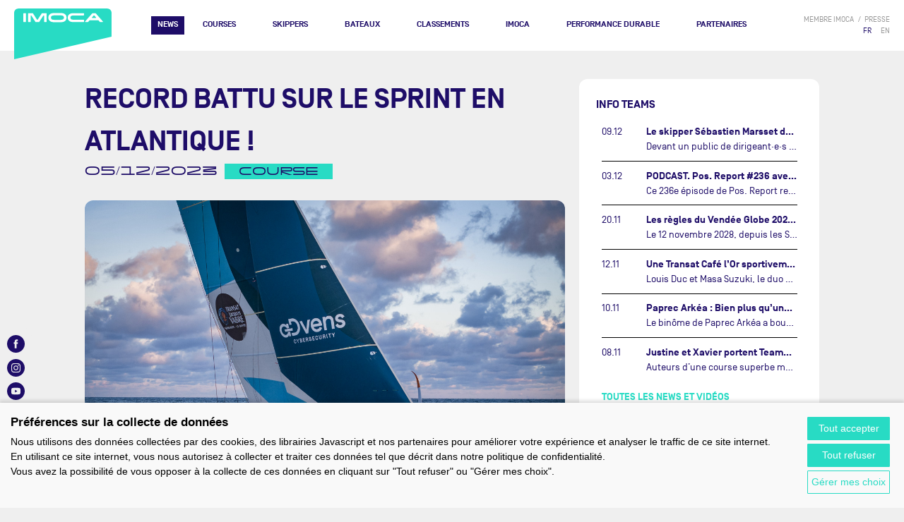

--- FILE ---
content_type: text/html; charset=UTF-8
request_url: https://www.imoca.org/fr/news/news/record-battu-sur-le-sprint-en-atlantique-
body_size: 17026
content:

    
<!DOCTYPE html>
<html lang="fr"><head><meta charset="UTF-8" /><meta name="viewport" content="width=device-width, initial-scale=1.0" /><title>Record battu sur le sprint en Atlantique !</title><meta name="description" content="Thomas Ruyant bat le record de distance parcourue en 24h, en solitaire et en monocoque."><meta property="og:title" content="Record battu sur le sprint en Atlantique !" /><meta property="og:description" content="Thomas Ruyant bat le record de distance parcourue en 24h, en solitaire et en monocoque." /><meta property="og:image" content="https://www.imoca.org/mediacenter/uploads/xl/dji_20231015084019_0101_d.jpeg" /><meta property="og:locale" content="fr" /><meta property="og:url" content="/fr/news/news/record-battu-sur-le-sprint-en-atlantique-" /><link href="/fr/news/news/record-battu-sur-le-sprint-en-atlantique-" rel="canonical" /><link rel="apple-touch-icon" sizes="180x180" href="/apple-touch-icon.png?version=afe9d279"><link rel="icon" type="image/png" sizes="32x32" href="/favicon-32x32.png?version=afe9d279"><link rel="icon" type="image/png" sizes="16x16" href="/favicon-16x16.png?version=afe9d279"><link rel="manifest" href="/site.webmanifest?version=afe9d279"><link rel="mask-icon" href="/safari-pinned-tab.svg?version=afe9d279" color="#28dbc4"><meta name="msapplication-TileColor" content="#ffffff"><meta name="theme-color" content="#ffffff"><meta property="og:type" content="article" /><link rel="stylesheet" href="/build/layout/imoca/css/main.css?version=afe9d279" /><script src="/build/layout/imoca/js/main.js?version=afe9d279"></script><script src="https://consent.extrazimut.net/consent.js"></script></head><body class="imoca "><div class="TopBar"><a class="TopBar-logo" href="/fr/"><img src="/img/logo-imoca.svg?version=afe9d279" alt="Logo IMOCA" /></a><nav class="MainMenu"><button class="MainMenu-btn" aria-label="Menu"></button><ul class="MainMenu-items"><li class="MainMenu-item first"><a href="/fr/news" class="MainMenu-item-link">News</a><ul class="MainMenu-item-subMenu"><li class="MainMenu-item first last"><span class="MainMenu-item-zones"><span class="MainMenu-item-zone"><span class="MainMenu-item-zone-content"><span class="Bloc Bloc--small Bloc--cut Card Card--small  Card--absoluteLink MainMenu-item-zone-bloc" onclick="document.location = '/fr/news/news/-un-an-du-depart-the-ocean-race-2027-promet-l-epreuve-ultime-de-la-course-au-large'"><span class="Card-imageContainer"><span class="Card-image" style="background-image: url(/mediacenter/uploads/l/unnamed-%2834%29.jpeg)"></span></span><span class="Card-content"><span class="Card-surtitle"><span class="Card-surtitle-tag">News</span> <span class="Card-surtitle-date">21.01.2026</span></span><span class="Card-title">À un an du départ, The Ocean Race 2027 promet l’épreuve ultime de la course au large</span><a class="Card-link" href="/fr/news/news/-un-an-du-depart-the-ocean-race-2027-promet-l-epreuve-ultime-de-la-course-au-large" aria-label="lire la suite">&bull;&bull;&bull;</a></span></span></span><a href="/fr/news/news?news_types%5B%5D=news" class="MainMenu-item-link">Toutes les news</a></span><span class="MainMenu-item-zone"><span class="MainMenu-item-zone-content"><span class="Bloc Bloc--small Bloc--cut Card Card--small  Card--absoluteLink MainMenu-item-zone-bloc" onclick="document.location = '/fr/news/news/jeremie-beyou-et-morgan-lagraviere-charal-remportent-la-transat-caf-l-or-en-imoca'"><span class="Card-imageContainer"><span class="Card-image" style="background-image: url(/mediacenter/uploads/l/hd-tco25_charal_winner_0711jml_4237.jpeg)"></span><span class="Card-image-overlay"><img src="/img/icons/video.svg?version=afe9d279" alt="" aria-hidden="true" class="Card-image-overlay-icon" /></span></span><span class="Card-content"><span class="Card-surtitle"><span class="Card-surtitle-tag">Vidéo</span> <span class="Card-surtitle-date">07.11.2025</span></span><span class="Card-title">Jérémie Beyou et Morgan Lagravière (Charal) remportent la TRANSAT CAFÉ L&#039;OR en IMOCA</span><a class="Card-link" href="/fr/news/news/jeremie-beyou-et-morgan-lagraviere-charal-remportent-la-transat-caf-l-or-en-imoca" aria-label="lire la suite">&bull;&bull;&bull;</a></span></span></span><a href="/fr/news/news?news_types%5B%5D=video" class="MainMenu-item-link">Toutes les vidéos</a></span><span class="MainMenu-item-zone"><span class="MainMenu-item-zone-content"><span class="Bloc Bloc--small Bloc--cut Card Card--small  Card--absoluteLink MainMenu-item-zone-bloc" onclick="document.location = '/fr/news/news/course-des-caps-le-succes-2025-ouvre-la-voie-a-une-nouvelle-edition-en-2027'"><span class="Card-imageContainer"><span class="Card-image" style="background-image: url(/mediacenter/uploads/l/unnamed-%2829%29.jpeg)"></span><span class="Card-image-overlay"><img src="/img/icons/podcast.svg?version=afe9d279" alt="" aria-hidden="true" class="Card-image-overlay-icon" /></span></span><span class="Card-content"><span class="Card-surtitle"><span class="Card-surtitle-tag">Audio</span> <span class="Card-surtitle-date">12.12.2025</span></span><span class="Card-title">Course des Caps : le succès 2025 ouvre la voie à une nouvelle édition en 2027</span><a class="Card-link" href="/fr/news/news/course-des-caps-le-succes-2025-ouvre-la-voie-a-une-nouvelle-edition-en-2027" aria-label="lire la suite">&bull;&bull;&bull;</a></span></span></span><a href="/fr/news/news?news_types%5B%5D=podcast" class="MainMenu-item-link">Tous les audios</a></span></span></li></ul></li><li class="MainMenu-item"><a href="/fr/courses" class="MainMenu-item-link">Courses</a><ul class="MainMenu-item-subMenu"><li class="MainMenu-item first last"><span class="MainMenu-item-zones"><span class="MainMenu-item-zone"><span class="MainMenu-item-zone-content"><div><div class="MainMenu-item-zone-links" ><a href="/fr/courses/imoca-globe-series" class="MainMenu-item-zone-link">Prochaines courses</a><a href="/fr/courses/imoca-globe-series" class="MainMenu-item-zone-link">Programme 2025-2029</a><a href="/fr/#replay" class="MainMenu-item-zone-link">Cartos Replay</a></div><span class="MainMenu-item-zone-content"><span class="Bloc Bloc--small Bloc--cut Card Card--small MainMenu-item-zone-bloc" onclick="document.location='/fr/1000-race'"><span class="Card-imageContainer"><img src="/mediacenter/uploads/l/33_start-day_gb1000_jlc.jpeg" alt="33 START DAY GB1000 JLC" class="Card-image" /></span><span class="Card-content text-center"><span class="Card-title Card-title--ucase"><a href="/fr/1000-race">1000 RACE</a></span><span class="Card-subtitle">mai 26</span></span></span><span class="Bloc Bloc--small Bloc--cut Card Card--small MainMenu-item-zone-bloc" onclick="document.location='/fr/vendee-arctique'"><span class="Card-imageContainer"><img src="/mediacenter/uploads/l/200619_es_polaryse_imoca_0440.jpeg" alt="IMOCA Vendée Arctique Les Sables d&#039;Olonne" class="Card-image" /></span><span class="Card-content text-center"><span class="Card-title Card-title--ucase"><a href="/fr/vendee-arctique">Vendée Arctique</a></span><span class="Card-subtitle">juin 26</span></span></span><span class="Bloc Bloc--small Bloc--cut Card Card--small MainMenu-item-zone-bloc" onclick="document.location='/fr/the-ocean-race-atlantic'"><span class="Card-imageContainer"><img src="/mediacenter/uploads/l/240524_mlr_imoca_a743529-2.jpeg" alt="240524 MLR IMOCA A743529 2" class="Card-image" /></span><span class="Card-content text-center"><span class="Card-title Card-title--ucase"><a href="/fr/the-ocean-race-atlantic">The Ocean Race Atlantic</a></span><span class="Card-subtitle">sept. 26</span></span></span><span class="Bloc Bloc--small Bloc--cut Card Card--small MainMenu-item-zone-bloc" onclick="document.location='/fr/defi-azimut-lorient-agglomeration'"><span class="Card-imageContainer"><img src="/mediacenter/uploads/l/240912azm_dji_0266hd.jpeg" alt="240912AZM DJI 0266hd" class="Card-image" /></span><span class="Card-content text-center"><span class="Card-title Card-title--ucase"><a href="/fr/defi-azimut-lorient-agglomeration">Défi Azimut-Lorient Agglomération</a></span><span class="Card-subtitle">sept. 26</span></span></span></span></div></span></span></span></li></ul></li><li class="MainMenu-item"><a href="/fr/skippers" class="MainMenu-item-link">Skippers</a></li><li class="MainMenu-item"><a href="/fr/bateaux" class="MainMenu-item-link">Bateaux</a></li><li class="MainMenu-item"><a href="/fr/classements" class="MainMenu-item-link">Classements</a></li><li class="hasMoreThanOneChildren MainMenu-item"><a href="/fr/imoca" class="MainMenu-item-link">IMOCA</a><ul class="MainMenu-item-subMenu"><li class="MainMenu-item first"><a href="/fr/imoca/-propos" class="MainMenu-item-link">À propos</a></li><li class="MainMenu-item"><a href="/fr/imoca/imoca-globe-series-1" class="MainMenu-item-link">IMOCA GLOBE SERIES</a></li><li class="MainMenu-item"><a href="/fr/imoca/jauge-imoca" class="MainMenu-item-link">Jauge IMOCA</a></li><li class="MainMenu-item"><a href="/fr/imoca/documents-officiels" class="MainMenu-item-link">Documents officiels</a></li><li class="MainMenu-item last"><a href="/fr/imoca/annonces" class="MainMenu-item-link">Annonces</a></li></ul></li><li class="hasMoreThanOneChildren MainMenu-item"><a href="/fr/performance-durable" class="MainMenu-item-link">PERFORMANCE DURABLE</a><ul class="MainMenu-item-subMenu"><li class="MainMenu-item first"><a href="/fr/performance-durable/-propos" class="MainMenu-item-link">À PROPOS</a></li><li class="hasMoreThanOneChildren MainMenu-item"><a href="/fr/performance-durable/impulser-le-changement-dans-l-industrie" class="MainMenu-item-link">IMPULSER LE CHANGEMENT DANS L&#039;INDUSTRIE</a></li><li class="hasMoreThanOneChildren MainMenu-item"><a href="/fr/performance-durable/comprendre-notre-environnement-marin" class="MainMenu-item-link">COMPRENDRE NOTRE ENVIRONNEMENT MARIN</a></li><li class="MainMenu-item"><a href="/fr/performance-durable/diversit-quit-et-inclusion" class="MainMenu-item-link">DIVERSITÉ, ÉQUITÉ ET INCLUSION</a></li><li class="MainMenu-item last"><a href="/fr/performance-durable/purpose-report" class="MainMenu-item-link">PURPOSE REPORT</a></li></ul></li><li class="MainMenu-item last"><a href="/fr/partenaires" class="MainMenu-item-link">Partenaires</a></li></ul><div class="MainMenu-addon"><ul class="SecondaryMenu"><li class="SecondaryMenu-item"><a class="SecondaryMenu-item-link" href="/fr/login">membre IMOCA</a></li><li class="SecondaryMenu-item"><a  class="SecondaryMenu-item-link" href="/fr/presse" >presse</a></li></ul><ul class="LocaleSwitcher"><li class="LocaleSwitcher-item active">
            FR
        </li><li class="LocaleSwitcher-item"><a href="/en/news/news/record-battu-sur-le-sprint-en-atlantique-" class="LocaleSwitcher-item-link">EN</a></li></ul><div class="SocialNetworks MainMenu-socialNetworks"><a class="SocialNetworks-link" href="https://www.facebook.com/IMOCAGlobeSeries/" target="_blank" rel="noopener noreferrer"><svg class="SocialNetworks-icon" enable-background="new 0 0 30 30" viewBox="0 0 30 30" xmlns="http://www.w3.org/2000/svg"><desc>Facebook</desc><path d="m18.213 15.005h-2.102v7.496h-3.114v-7.496h-1.482v-2.647h1.482v-1.714c0-1.227.582-3.145 3.143-3.145l2.307.01v2.571h-1.675c-.273 0-.661.135-.661.721v1.557h2.375zm-3.213-15.005c-8.284 0-15 6.716-15 15 0 8.286 6.716 15 15 15s15-6.715 15-15c0-8.284-6.716-15-15-15"/></svg></a><a class="SocialNetworks-link" href="https://www.instagram.com/Imocaglobeseries/" target="_blank" rel="noopener noreferrer"><svg class="SocialNetworks-icon" enable-background="new 0 0 30 30" viewBox="0 0 30 30" xmlns="http://www.w3.org/2000/svg"><desc>Instagram</desc><path d="m17.632 15c0-1.454-1.179-2.632-2.632-2.632-1.454 0-2.633 1.178-2.633 2.632s1.179 2.632 2.633 2.632c1.454-.001 2.632-1.179 2.632-2.632m2.531-4.216c0 .524-.425.948-.948.948s-.948-.424-.948-.948c0-.523.424-.947.948-.947.523 0 .948.424.948.947m-1.108 4.216c0 2.24-1.815 4.055-4.054 4.055-2.24 0-4.055-1.815-4.055-4.055s1.815-4.054 4.055-4.054c2.239-.001 4.054 1.813 4.054 4.054m2.372 3.19c.039-.833.047-1.083.047-3.191 0-2.109-.008-2.358-.047-3.19-.034-.771-.164-1.189-.271-1.466-.144-.37-.315-.632-.592-.909-.275-.276-.539-.447-.907-.59-.278-.109-.697-.237-1.466-.272-.833-.037-1.083-.047-3.191-.047-2.109 0-2.358.009-3.191.046-.77.036-1.188.164-1.466.272-.368.144-.631.314-.907.59s-.448.539-.591.909c-.108.277-.236.695-.271 1.466-.04.833-.048 1.083-.048 3.192 0 2.108.008 2.358.046 3.191.036.77.164 1.188.271 1.465.144.37.315.632.591.908.276.277.539.447.907.591.278.108.697.236 1.467.271.832.038 1.082.046 3.19.046 2.107 0 2.357-.009 3.19-.046.769-.036 1.188-.164 1.466-.271.369-.144.632-.314.907-.591.277-.276.448-.539.592-.908.11-.278.24-.696.274-1.466m1.469-3.19c0 2.144-.009 2.413-.047 3.256-.038.84-.172 1.413-.367 1.917-.201.52-.472.959-.91 1.399-.439.438-.879.708-1.399.91-.502.195-1.076.329-1.917.367-.842.039-1.111.047-3.255.047-2.145 0-2.414-.009-3.256-.047-.841-.039-1.415-.172-1.917-.367-.519-.202-.959-.472-1.398-.91-.439-.44-.708-.879-.911-1.399-.195-.503-.329-1.076-.368-1.917-.039-.843-.047-1.112-.047-3.256 0-2.145.008-2.413.047-3.256.039-.84.172-1.414.368-1.917.202-.52.472-.959.911-1.399.439-.439.879-.708 1.398-.91.503-.195 1.077-.329 1.917-.368.842-.038 1.11-.046 3.255-.046 2.144 0 2.413.008 3.255.047.841.039 1.415.172 1.917.368.52.201.959.471 1.399.91.438.44.709.879.91 1.399.195.503.329 1.077.367 1.917.039.842.048 1.109.048 3.255m7.104 0c0-8.285-6.716-15-15-15s-15 6.715-15 15c0 8.284 6.716 15 15 15s15-6.716 15-15"/></svg></a><a class="SocialNetworks-link" href="https://www.youtube.com/user/imocaTV" target="_blank" rel="noopener noreferrer"><svg class="SocialNetworks-icon" enable-background="new 0 0 30 30" viewBox="0 0 30 30" xmlns="http://www.w3.org/2000/svg"><desc>Youtube</desc><path d="m13.403 17.39 4.082-2.391-4.082-2.391zm9.407-2.391s0 2.633-.327 3.896c-.181.695-.709 1.243-1.381 1.431-1.217.337-6.102.337-6.102.337s-4.885 0-6.102-.337c-.673-.188-1.202-.735-1.381-1.431-.326-1.264-.326-3.896-.326-3.896s0-2.633.326-3.894c.179-.697.708-1.246 1.381-1.433 1.218-.336 6.102-.336 6.102-.336s4.884 0 6.101.336c.672.187 1.2.735 1.381 1.433.328 1.261.328 3.894.328 3.894m7.19 0c0-8.285-6.717-14.999-15-14.999-8.284 0-15 6.714-15 14.999 0 8.284 6.716 15 15 15 8.283 0 15-6.716 15-15"/></svg></a><a class="SocialNetworks-link" href="https://fr.linkedin.com/company/classe-imoca" target="_blank" rel="noopener noreferrer"><svg class="SocialNetworks-icon" enable-background="new 0 0 30 30" viewBox="0 0 30 30" xmlns="http://www.w3.org/2000/svg"><desc>LinkedIn</desc><path d="m15 0c-8.284 0-15 6.716-15 15 0 8.286 6.716 15.001 15 15.001s15-6.715 15-15.001c0-8.284-6.716-15-15-15zm-3.25 21.5h-3v-10.5h3zm-1.5-12c-.828 0-1.5-.672-1.5-1.5s.672-1.5 1.5-1.5c.829 0 1.5.671 1.5 1.5 0 .828-.671 1.5-1.5 1.5zm12 12h-3v-6c0-.829-.672-1.5-1.5-1.5s-1.499.671-1.499 1.5v6h-3.001v-10.5h3.001v1.863c.617-.85 1.564-1.863 2.624-1.863 1.864 0 3.375 1.679 3.375 3.75z"/></svg></a><a class="SocialNetworks-link" href="https://www.tiktok.com/@imocaglobeseries" target="_blank" rel="noopener noreferrer"><svg class="SocialNetworks-icon" enable-background="new 0 0 30 30" viewBox="0 0 30 30" xmlns="http://www.w3.org/2000/svg"><desc>TikTok</desc><path d="M 15 0 C 6.716 0 0 6.716 0 15 C 0 23.284 6.716 30 15 30 C 23.284 30 30 23.284 30 15 C 30 6.716 23.284 0 15 0 Z M 22.595 13.616 C 21.002 13.616 19.452 13.099 18.259 12.225 L 18.25 18.172 C 18.246 22.342 13.729 24.944 10.119 22.856 C 6.509 20.768 6.514 15.555 10.128 13.473 C 11.163 12.876 12.367 12.639 13.552 12.798 L 13.552 15.718 C 11.663 15.16 9.879 16.856 10.34 18.77 C 10.801 20.685 13.162 21.382 14.589 20.026 C 15.097 19.543 15.385 18.873 15.385 18.172 L 15.385 6.406 L 18.389 6.406 C 18.389 8.729 20.272 10.612 22.595 10.612 L 22.595 13.616 Z" /></svg></a></div></div></nav></div><article class="MainBody MainBody--large Article"><div class="Grid Grid--2--2-1 Grid--s-1"><div><h1 class="Article-title">Record battu sur le sprint en Atlantique !</h1><div class="Subtitle Subtitle--left">
        05/12/2023
                    <div class="tag">Course</div></div><div class="Bloc Bloc--roundTop Article-body"><img src="/mediacenter/uploads/xl/dji_20231015084019_0101_d.jpeg" alt="DJI 20231015084019 0101 D" class="image-fullWidth" /><div class="Bloc-content"><p class="Article-abstract">Thomas Ruyant bat le record de distance parcourue en 24h, en solitaire et en monocoque.</p><div class="richtext"><p>Toute la journée, les compteurs des leaders du Retour à La Base nous auront tenus en haleine. Grâce aux dépressions venues du Nord-Ouest, les premiers foilers ont en effet affiché des vitesses et des distances parcourues encore jamais vues. À 14h30 UTC (15h30 heure de Paris) ce lundi 4 décembre, après avoir parcouru 539,94 milles en 24 heures à bord de son IMOCA For People,<strong> Thomas Ruyant finissait par améliorer le record établi par Alex Thomson en 2017 (536,81 milles)</strong>. Une incroyable performance, à 22,5 nœuds de moyenne (23,53 nœuds en distance réelle avec 564,85 milles parcourus sur le fond !). Parti chercher une option Nord, Yoann Richomme (Paprec Arkéa) reste en tête au classement de 17h. <br /><br />À chacun sa façon d’aborder le début de semaine. Et chez les skippers IMOCA, c’est en ayant le pied à fond sur l’accélérateur ! Au sein de la tête de course, tous ont la folie des grandeurs. <span style="color: #000080;"><em>« Les conditions sont extras, 15 à 18 nœuds de vent, une mer plate, ça glisse tout en douceur »</em></span>, se réjouit Nicolas Lunven (Holcim-PRB, 5e) dans le wagon de tête. Car c’est un véritable sprint qui se joue actuellement, au beau milieu de l’Atlantique ! Une bataille d’anthologie, sans relâche, alors que le retour à la maison se rapproche vite puisque les premiers concurrents sont attendus d’ici cinq jours sur la ligne d’arrivée, au large de Lorient. Et c’est peu dire que les compteurs s’affolent, au plus grand bonheur des amateurs de sensations fortes et des forcenés de la statistique, puisque le record de distance parcourue en 24 heures, en solitaire, en monocoque, détenu par Alex Thomson (Hugo Boss) lors du Vendée Globe en 2017 (536,81 milles), est enfin tombé.</p><blockquote class="instagram-media" style="background: #FFF; border: 0; border-radius: 3px; box-shadow: 0 0 1px 0 rgba(0,0,0,0.5),0 1px 10px 0 rgba(0,0,0,0.15); margin: 1px; max-width: 540px; min-width: 326px; padding: 0; width: calc(100% - 2px);" data-instgrm-captioned="" data-instgrm-permalink="https://www.instagram.com/p/C0b-eN8tg3p/?utm_source=ig_embed&amp;utm_campaign=loading" data-instgrm-version="14"><div style="padding: 16px;"><div style="display: flex; flex-direction: row; align-items: center;"> </div><div style="padding: 19% 0;"> </div><div style="display: block; height: 50px; margin: 0 auto 12px; width: 50px;"> </div><div style="padding-top: 8px;"><div style="color: #3897f0; font-family: Arial,sans-serif; font-size: 14px; font-style: normal; font-weight: 550; line-height: 18px;">Voir cette publication sur Instagram</div></div><div style="padding: 12.5% 0;"> </div><div style="display: flex; flex-direction: row; margin-bottom: 14px; align-items: center;"> </div><div style="display: flex; flex-direction: column; flex-grow: 1; justify-content: center; margin-bottom: 24px;"> </div><p style="color: #c9c8cd; font-family: Arial,sans-serif; font-size: 14px; line-height: 17px; margin-bottom: 0; margin-top: 8px; overflow: hidden; padding: 8px 0 7px; text-align: center; text-overflow: ellipsis; white-space: nowrap;"><a style="color: #c9c8cd; font-family: Arial,sans-serif; font-size: 14px; font-style: normal; font-weight: normal; line-height: 17px; text-decoration: none;" href="https://www.instagram.com/p/C0b-eN8tg3p/?utm_source=ig_embed&amp;utm_campaign=loading" target="_blank" rel="noopener">Une publication partagée par Thomas Ruyant (@thomasruyant)</a></p></div></blockquote><p><script async="" src="//www.instagram.com/embed.js"></script></p><h2>La mécanique d’un record</h2><p>Pendant longtemps, ce lundi, tout indiquait que des records risquaient de tomber. Or, jusqu’à cet après-midi, aucun bateau de la flotte du Retour à La Base n’avait fait mieux que de s’approcher, dangereusement, de la barre du record tant convoité. Si, pour être entériné, un record doit être homologué à l’issue d’une procédure émise auprès du World Sailing Speed Record Council (WSSRC), un organisme mis en place par la fédération internationale de voile, la performance reste incroyable et les honneurs reviennent à un marin qui aura définitivement marqué la course au large de son empreinte : Thomas Ruyant, récent triple vainqueur consécutif de deux Transat Jacques Vabre et une Route du Rhum. Un quatrième sacre en course transatlantique lui tendrait-il les bras ? <br /> <br />C’est sans compter sur Yoann Richomme qui continue de mener les débats après avoir chipé les commandes de la course à Sam Goodchild (For the Planet, 2e) ce lundi matin. <span style="color: #000080;"><em>« Ça bombarde à bord de Paprec Arkéa, confie l’intéressé. C’est chaud de mener ces bateaux aussi vite. Je ne suis pas le seul à être rapide, ça démontre tout le potentiel de ces machines »</em></span>. Si le nouveau leader a pu progresser un peu plus rapidement que ses rivaux ces dernières heures, c’est grâce à une stratégie audacieuse en optant pour une position plus au Nord de la flotte, à 80 milles en latéral du trio de tête, où il bénéficie de conditions plus fortes. Option également choisie par Sam Davies (Initiatives Coeur, 8e) et Pip Hare (Medallia,14e), qui continuent de filer vers le Nord, Nord-Est.</p><p><figure ><img src="/mediacenter/uploads/xl/imo_initiatives_202312338_161200.jpeg" alt="Imo Initiatives 202312338 161200" /></figure></p><h2>« Bonjour dépressions, vent fort et houle démesurée ! »</h2><p>Derrière, chez les bateaux à dérives, Benjamin Ferré (Monnoyeur – Duo for a Job, 17e) mène la danse, ravissant ce matin la tête à Violette Dorange (Devenir), tandis que cette dernière a décidé de remonter plus Nord que ses rivaux pour tenter de toucher davantage de vent. En attendant, la benjamine de l’épreuve profite de conditions encore clémentes et d’un <span style="color: #000080;"><em>« dernier coucher de soleil où il fait encore à peu près beau »</em></span>. <em><span style="color: #000080;">« Le changement de saison est imminent »</span></em>, reconnaît Tanguy Le Turquais, s’apprêtant à <span style="color: #000080;"><em>« dire au revoir aux alizés et aux chaleurs presque insoutenables » et « Bonjour dépressions, vent fort, houle démesurée et fraîcheur hivernale ! »</em></span><br /> <br />Un enthousiasme palpable aussi chez Alan Roura (Hublot) : <span style="color: #000080;"><em>« On est à 500 milles dans l’Est des Bermudes, sous gennaker en train de jouer avec les copains et on s’apprête à aller chasser de la dépression ! »</em></span> Pip Hare (Medallia) a une formule pour qualifier son état d’esprit tout aussi enjoué : <span style="color: #000080;"><em>« une navigation géniale, une course géniale et des bateaux géniaux »</em></span>. Antoine Cornic (Human Immobilier) tente lui aussi de voir le positif. Toujours très souffrant à cause de la dengue -<span style="color: #000080;"><em> « je suis anéanti physiquement »</em></span> - il s’est réjoui d’avoir <span style="color: #000080;"><em>« réussi à mettre une voile d’avant. Il m’a fallu trois heures pour mettre un fractionné en place, c’est un peu long mais c’est ma petite victoire ! »</em></span><br /> <br />De son côté, Sébastien Marsset (FOUSSIER – Mon Courtier Énergie) a eu un réveil délicat, la faute à son grand spi qui <span style="color: #000080;"><em>« a éclaté dans la nuit »</em></span>. <span style="color: #000080;"><em>« Il y en a partout, ça s’emmêle dans la dérive, ça a abîmé les cales de dérive et forcément, ça ne fait pas avancer dans le bon sens ! »</em></span> Après s’être employé sur le pont, Seb’ s’est fixé un objectif aux allures de mantra : <span style="color: #000080;"><em>« depuis ce matin, j’y vais cool ».</em></span> Cette envie de veiller à sa monture, quoi qu’il arrive, est une priorité chez tous les marins de la flotte. Ils savent que les échéances seront nombreuses l’an prochain, qu’une période de chantier attend les bateaux à l’arrivée et que préserver les machines est un gain de temps et de sérénité pour toute l’équipe.</p><p><figure ><img src="/mediacenter/uploads/xl/imo_human_imohuman_2023_12_04__00_26_01.jpeg" alt="Imo HUMAN imohuman 2023 12 04  00 26 01" /></figure></p><h2>Tous à Lorient dès samedi !</h2><p>Ils commencent déjà à penser à l’après et pour cause : l’arrivée se rapproche à grand pas. Dans cinq jours, le Retour à La Base connaîtra son vainqueur et ses places d’honneur. Un moment de fête et de partage où seront conviés tous les Lorientais et tous les curieux. Tout au long du weekend, de nombreuses animations, gratuites et conviviales, seront proposées. Fanfare, performance, DJ Set, soirée cinéma… Un programme destiné à vivre un événement <span style="color: #000080;"><em>« unique et populaire »</em></span>, explique Amandine Dubreuil, coordinatrice des opérations à terre pour le Retour à La Base. Et de conclure : <span style="color: #000080;"><em>« on espère que tout le monde pourra s’y retrouver et s’approprier pleinement La Base, ce quartier incroyable ».</em></span></p><p><span style="color: #000000;">Source : Retour à La Base</span></p><p> </p></div></div></div><div class="text-center"><div class="Subtitle">Partager</div><a class="ShareButton" href="https://www.facebook.com/sharer/sharer.php?u=https%3A%2F%2Fwww.imoca.org%2Ffr%2Fnews%2Fnews%2Frecord-battu-sur-le-sprint-en-atlantique-" target="_blank" rel="noopener noreferrer"><svg class="ShareButton-icon" enable-background="new 0 0 30 30" viewBox="0 0 30 30" xmlns="http://www.w3.org/2000/svg"><desc>Facebook</desc><path d="m18.213 15.005h-2.102v7.496h-3.114v-7.496h-1.482v-2.647h1.482v-1.714c0-1.227.582-3.145 3.143-3.145l2.307.01v2.571h-1.675c-.273 0-.661.135-.661.721v1.557h2.375zm-3.213-15.005c-8.284 0-15 6.716-15 15 0 8.286 6.716 15 15 15s15-6.715 15-15c0-8.284-6.716-15-15-15"/></svg>
        Facebook
    </a><a class="ShareButton" href="https://twitter.com/share?url=https%3A%2F%2Fwww.imoca.org%2Ffr%2Fnews%2Fnews%2Frecord-battu-sur-le-sprint-en-atlantique-&amp;text=Record%20battu%20sur%20le%20sprint%20en%20Atlantique%20%21" target="_blank" rel="noopener noreferrer"><svg class="ShareButton-icon" enable-background="new 0 0 30 30" viewBox="0 0 30 30" xmlns="http://www.w3.org/2000/svg"><desc>Twitter</desc><path d="m20.966 11.942c.005.132.008.264.008.397 0 4.068-3.095 8.757-8.755 8.757-1.738 0-3.356-.51-4.718-1.383.242.028.486.042.734.042 1.442 0 2.769-.491 3.822-1.316-1.347-.025-2.483-.916-2.875-2.138.188.035.381.057.58.057.28 0 .553-.039.81-.109-1.406-.284-2.468-1.526-2.468-3.017v-.039c.416.23.89.368 1.394.384-.825-.551-1.368-1.494-1.368-2.562 0-.563.151-1.093.417-1.547 1.518 1.862 3.786 3.087 6.343 3.215-.052-.225-.08-.459-.08-.701 0-1.699 1.379-3.076 3.078-3.076.885 0 1.686.373 2.246.971.7-.138 1.36-.394 1.955-.748-.231.72-.718 1.322-1.354 1.703.622-.073 1.217-.239 1.767-.483-.413.617-.936 1.159-1.536 1.593m-5.966-11.942c-8.284 0-15 6.716-15 15 0 8.286 6.716 15.001 15 15.001s15-6.715 15-15.001c0-8.284-6.716-15-15-15"/></svg>
        Twitter
    </a><a class="ShareButton" href="https://www.linkedin.com/shareArticle?mini=true&amp;url=https%3A%2F%2Fwww.imoca.org%2Ffr%2Fnews%2Fnews%2Frecord-battu-sur-le-sprint-en-atlantique-&amp;title=Record%20battu%20sur%20le%20sprint%20en%20Atlantique%20%21" target="_blank" rel="noopener noreferrer"><svg class="ShareButton-icon" enable-background="new 0 0 30 30" viewBox="0 0 30 30" xmlns="http://www.w3.org/2000/svg"><desc>LinkedIn</desc><path d="m15 0c-8.284 0-15 6.716-15 15 0 8.286 6.716 15.001 15 15.001s15-6.715 15-15.001c0-8.284-6.716-15-15-15zm-3.25 21.5h-3v-10.5h3zm-1.5-12c-.828 0-1.5-.672-1.5-1.5s.672-1.5 1.5-1.5c.829 0 1.5.671 1.5 1.5 0 .828-.671 1.5-1.5 1.5zm12 12h-3v-6c0-.829-.672-1.5-1.5-1.5s-1.499.671-1.499 1.5v6h-3.001v-10.5h3.001v1.863c.617-.85 1.564-1.863 2.624-1.863 1.864 0 3.375 1.679 3.375 3.75z"/></svg>
        LinkedIn
    </a></div></div><div><div class="Bloc Bloc--roundTop " ><h3 class="Bloc-title">Info Teams</h3><div class="Bloc-content"><a href="/fr/news/news/le-skipper-sebastien-marsset-devoile-un-modele-inedit-de-sponsoring-qui-s-autofinance" class="BriefCard"><span class="BriefCard-date">09.12</span><span class="BriefCard-content"><span class="BriefCard-content-overflowContainer"><span class="BriefCard-title">Le skipper Sébastien Marsset dévoile un modèle inédit de sponsoring… qui s’autofinance…</span><span class="BriefCard-text">Devant un public de dirigeant·e·s et de partenaires économiques réunis pour une conférence exceptionnelle, le skipper Sébastien Marsset a présenté ce jeudi une innovation rare dans le sport professionnel : un modèle de sponsoring financé non pas par une dépense, mais par la performance d’une trésorerie placée.…</span></span></span></a><a href="/fr/news/news/podcast-pos-report-236-avec-jeremie-beyou" class="BriefCard"><span class="BriefCard-date">03.12</span><span class="BriefCard-content"><span class="BriefCard-content-overflowContainer"><span class="BriefCard-title">PODCAST. Pos. Report #236 avec Jérémie Beyou…</span><span class="BriefCard-text">Ce 236e épisode de Pos. Report reçoit Jérémie Beyou, vainqueur en Imoca de la Transat Café L’Or aux côtés de Morgan Lagravière à bord de Charal.…</span></span></span></a><a href="/fr/news/news/les-regles-du-vendee-globe-2028-revelees" class="BriefCard"><span class="BriefCard-date">20.11</span><span class="BriefCard-content"><span class="BriefCard-content-overflowContainer"><span class="BriefCard-title">Les règles du Vendée Globe 2028 révélées…</span><span class="BriefCard-text">Le 12 novembre 2028, depuis les Sables d’Olonne, une nouvelle génération de marins s’élancera pour relever le défi le plus extrême qui soit : faire le tour du monde à la voile, en solitaire, sans escale et sans assistance, sur des IMOCA, monocoques de 18 mètres. À ce jour, seuls 100 skippers ont réussi à réaliser cet exploit, renommé « Everest » des mers par le grand public.…</span></span></span></a><a href="/fr/news/news/une-transat-cafe-l-or-sportivement-reussie-et-humainement-riche-pour-tous" class="BriefCard"><span class="BriefCard-date">12.11</span><span class="BriefCard-content"><span class="BriefCard-content-overflowContainer"><span class="BriefCard-title">Une Transat Café l’Or sportivement réussie et humainement riche, pour tous…</span><span class="BriefCard-text">Louis Duc et Masa Suzuki, le duo Normando-Japonais de l’Imoca Fives Group – Lantana Environnement, ont bouclé leur Transat Café l’Or Le Havre Normandie ce mercredi matin à 9h 11min 59s, après 16j et 18h de course, à la 14e place et au 2e rang des bateaux à dérives.…</span></span></span></a><a href="/fr/news/news/paprec-arkea-bien-plus-qu-une-remontada" class="BriefCard"><span class="BriefCard-date">10.11</span><span class="BriefCard-content"><span class="BriefCard-content-overflowContainer"><span class="BriefCard-title">Paprec Arkéa : Bien plus qu’une remontada…</span><span class="BriefCard-text">Le binôme de Paprec Arkéa a bouclé sa transatlantique en double ce dimanche, à l’issue de 14 jours et 13 heures de course, durant lesquels Yoann et Corentin ont su se remobiliser et faire honneur à leurs couleurs, alors qu’une avarie les avait obligés à revenir au Havre quelques heures après le départ.…</span></span></span></a><a href="/fr/news/news/justine-et-xavier-portent-teamwork-team-snef-a-son-sommet" class="BriefCard"><span class="BriefCard-date">08.11</span><span class="BriefCard-content"><span class="BriefCard-content-overflowContainer"><span class="BriefCard-title">Justine et Xavier portent TeamWork - Team SNEF à son sommet…</span><span class="BriefCard-text">Auteurs d’une course superbe menée aux avant-postes du Havre à Fort de France, Justine Mettraux et Xavier Macaire terminent cinquième de cette 17ème Route du Café, remportée par leur partenaire d’entraînement Charal.…</span></span></span></a></div><div class="Bloc-footer"><a href="/fr/news/news" class="color-link">Toutes les news et vidéos</a></div></div><article class="Bloc Card Card--absoluteLink Bloc--cut" onclick="document.location = '/fr/news/news/-un-an-du-depart-the-ocean-race-2027-promet-l-epreuve-ultime-de-la-course-au-large'" id="article7418"><div class="Card-imageContainer"><div class="Card-image" style="background-image: url(/mediacenter/uploads/l/unnamed-%2834%29.jpeg)"></div></div><div class="Card-content"><div class="Card-surtitle"><div class="Card-surtitle-tag">News</div><div class="Card-surtitle-date">21.01.2026</div></div><h2 class="Card-title">À un an du départ, The Ocean Race 2027 promet l’épreuve ultime de la course au large</h2><p class="Card-text">Les organisateurs du tour du monde annoncent une première étape hors normes entre Alicante et Auckland, la plus longue de l’histoire de la course.</p><a class="Card-link" href="/fr/news/news/-un-an-du-depart-the-ocean-race-2027-promet-l-epreuve-ultime-de-la-course-au-large" aria-label="lire la suite">&bull;&bull;&bull;</a></div></article><article class="Bloc Card Card--absoluteLink Bloc--cut" onclick="document.location = '/fr/news/news/violette-dorange-prend-la-barre-d-initiatives-coeur-jusqu-au-vendee-globe-2028'" id="article7406"><div class="Card-imageContainer"><div class="Card-image" style="background-image: url(/mediacenter/uploads/l/54582610748_2eef566cbc_b.jpeg)"></div></div><div class="Card-content"><div class="Card-surtitle"><div class="Card-surtitle-tag">News</div><div class="Card-surtitle-date">14.01.2026</div></div><h2 class="Card-title">Violette Dorange prend la barre d’Initiatives-Cœur jusqu’au Vendée Globe 2028</h2><p class="Card-text">Après un an d’apprentissage aux côtés de Samantha Davies, la jeune et talentueuse navigatrice devient la skippeuse-titre du projet Initiatives-Cœur. Violette s’inscrit dans la continuité de ce projet unique et pionnier, …</p><a class="Card-link" href="/fr/news/news/violette-dorange-prend-la-barre-d-initiatives-coeur-jusqu-au-vendee-globe-2028" aria-label="lire la suite">&bull;&bull;&bull;</a></div></article><div class="Bloc"><div class="Bloc-content"><h3 class="Bloc-title">Classement du championnat</h3><div><table class="Table Table--spaceLines Table--rowsSeparator Table--verticalCenterLines"><tbody><tr><td class="Table-cell--big">
                        01                    </td><td class="Table-cell--icon"><img src="/img/flags/small/gb.png?version=afe9d279" alt="Pays GB" class="flag-icon flag-icon-noMargin small-icon" /></td><td><a href="/fr/skippers/sam-goodchild" class="strong-link">                            Sam GOODCHILD
                        </a><br /><a href="/fr/bateaux/macif-sant-pr-voyance" class="color-hover-link">                                MACIF SANTÉ PRÉVOYANCE
                            </a></td><td>
                        383.75&nbsp;pts
                    </td></tr><tr><td class="Table-cell--big">
                        02                    </td><td class="Table-cell--icon"><img src="/img/flags/small/fr.png?version=afe9d279" alt="Pays FR" class="flag-icon flag-icon-noMargin small-icon" /></td><td><a href="/fr/skippers/jeremie-beyou" class="strong-link">                            Jérémie BEYOU
                        </a><br /><a href="/fr/bateaux/charal" class="color-hover-link">                                CHARAL
                            </a></td><td>
                        355.00&nbsp;pts
                    </td></tr><tr><td class="Table-cell--big">
                        03                    </td><td class="Table-cell--icon"><img src="/img/flags/small/ch.png?version=afe9d279" alt="Pays CH" class="flag-icon flag-icon-noMargin small-icon" /></td><td><a href="/fr/skippers/justine-mettraux" class="strong-link">                            Justine METTRAUX
                        </a><br /><a href="/fr/bateaux/teamwork" class="color-hover-link">                                TEAMWORK - TEAM SNEF
                            </a></td><td>
                        319.50&nbsp;pts
                    </td></tr><tr><td class="Table-cell--big">
                        04                    </td><td class="Table-cell--icon"><img src="/img/flags/small/it.png?version=afe9d279" alt="Pays IT" class="flag-icon flag-icon-noMargin small-icon" /></td><td><a href="/fr/skippers/ambrogio-beccaria" class="strong-link">                            Ambrogio BECCARIA
                        </a><br /><a href="/fr/bateaux/allagrande-mapei" class="color-hover-link">                                ALLAGRANDE MAPEI
                            </a></td><td>
                        306.00&nbsp;pts
                    </td></tr><tr><td class="Table-cell--big">
                        05                    </td><td class="Table-cell--icon"><img src="/img/flags/small/it.png?version=afe9d279" alt="Pays IT" class="flag-icon flag-icon-noMargin small-icon" /></td><td><a href="/fr/skippers/francesca-clapcich" class="strong-link">                            Francesca CLAPCICH
                        </a><br /><a href="/fr/bateaux/11th-hour-racing" class="color-hover-link">                                11TH HOUR RACING
                            </a></td><td>
                        280.00&nbsp;pts
                    </td></tr><tr><td class="Table-cell--big">
                        06                    </td><td class="Table-cell--icon"><img src="/img/flags/small/fr.png?version=afe9d279" alt="Pays FR" class="flag-icon flag-icon-noMargin small-icon" /></td><td><a href="/fr/skippers/yoann-richomme" class="strong-link">                            Yoann RICHOMME
                        </a><br /><a href="/fr/bateaux/paprec-ark-a" class="color-hover-link">                                PAPREC ARKÉA
                            </a></td><td>
                        278.50&nbsp;pts
                    </td></tr><tr><td class="Table-cell--big">
                        07                    </td><td class="Table-cell--icon"><img src="/img/flags/small/fr.png?version=afe9d279" alt="Pays FR" class="flag-icon flag-icon-noMargin small-icon" /></td><td><a href="/fr/skippers/elodie-bonafous" class="strong-link">                            Elodie BONAFOUS
                        </a><br /><a href="/fr/bateaux/horizon-29" class="color-hover-link">                                ASSOCIATION PETITS PRINCES - QUÉGUINER
                            </a></td><td>
                        250.00&nbsp;pts
                    </td></tr><tr><td class="Table-cell--big">
                        08                    </td><td class="Table-cell--icon"><img src="/img/flags/small/gb.png?version=afe9d279" alt="Pays GB" class="flag-icon flag-icon-noMargin small-icon" /></td><td><a href="/fr/skippers/will-harris" class="strong-link">                            Will HARRIS
                        </a><br /><a href="/fr/bateaux/11th-hour-racing" class="color-hover-link">                                11TH HOUR RACING
                            </a></td><td>
                        241.75&nbsp;pts
                    </td></tr><tr><td class="Table-cell--big">
                        09                    </td><td class="Table-cell--icon"><img src="/img/flags/small/fr.png?version=afe9d279" alt="Pays FR" class="flag-icon flag-icon-noMargin small-icon" /></td><td><a href="/fr/skippers/morgan-lagraviere" class="strong-link">                            Morgan LAGRAVIERE
                        </a><br /><a href="/fr/bateaux/charal" class="color-hover-link">                                CHARAL
                            </a></td><td>
                        206.75&nbsp;pts
                    </td></tr><tr><td class="Table-cell--big">
                        10                    </td><td class="Table-cell--icon"><img src="/img/flags/small/gb.png?version=afe9d279" alt="Pays GB" class="flag-icon flag-icon-noMargin small-icon" /></td><td><a href="/fr/skippers/sam-davies" class="strong-link">                            Sam DAVIES
                        </a><br /><a href="/fr/bateaux/initiatives-c-ur-4" class="color-hover-link">                                INITIATIVES-CŒUR
                            </a></td><td>
                        198.00&nbsp;pts
                    </td></tr><tr class="togglableLine"><td class="Table-cell--big">
                        11                    </td><td class="Table-cell--icon"><img src="/img/flags/small/fr.png?version=afe9d279" alt="Pays FR" class="flag-icon flag-icon-noMargin small-icon" /></td><td><a href="/fr/skippers/lois-berrehar" class="strong-link">                            Loïs BERREHAR
                        </a><br /><a href="/fr/bateaux/macif-sant-pr-voyance" class="color-hover-link">                                MACIF SANTÉ PRÉVOYANCE
                            </a></td><td>
                        197.50&nbsp;pts
                    </td></tr><tr class="togglableLine"><td class="Table-cell--big">
                        12                    </td><td class="Table-cell--icon"><img src="/img/flags/small/fr.png?version=afe9d279" alt="Pays FR" class="flag-icon flag-icon-noMargin small-icon" /></td><td><a href="/fr/skippers/violette-dorange" class="strong-link">                            Violette DORANGE
                        </a><br /><a href="/fr/bateaux/initiatives-c-ur-4" class="color-hover-link">                                INITIATIVES-CŒUR
                            </a></td><td>
                        196.50&nbsp;pts
                    </td></tr><tr class="togglableLine"><td class="Table-cell--big">
                        13                    </td><td class="Table-cell--icon"><img src="/img/flags/small/fr.png?version=afe9d279" alt="Pays FR" class="flag-icon flag-icon-noMargin small-icon" /></td><td><a href="/fr/skippers/paul-meilhat" class="strong-link">                            Paul MEILHAT
                        </a><br /><a href="/fr/bateaux/biotherm" class="color-hover-link">                                BIOTHERM
                            </a></td><td>
                        194.50&nbsp;pts
                    </td></tr><tr class="togglableLine"><td class="Table-cell--big">
                        14                    </td><td class="Table-cell--icon"><img src="/img/flags/small/fr.png?version=afe9d279" alt="Pays FR" class="flag-icon flag-icon-noMargin small-icon" /></td><td><a href="/fr/skippers/nicolas-lunven" class="strong-link">                            Nicolas LUNVEN
                        </a><br /><a href="/fr/bateaux/holcim-prb" class="color-hover-link">                                HOLCIM - PRB
                            </a></td><td>
                        175.50&nbsp;pts
                    </td></tr><tr class="togglableLine"><td class="Table-cell--big">
                        15                    </td><td class="Table-cell--icon"><img src="/img/flags/small/fr.png?version=afe9d279" alt="Pays FR" class="flag-icon flag-icon-noMargin small-icon" /></td><td><a href="/fr/skippers/thomas-ruyant" class="strong-link">                            Thomas RUYANT
                        </a><br /><a href="/fr/bateaux/allagrande-mapei" class="color-hover-link">                                ALLAGRANDE MAPEI
                            </a></td><td>
                        171.75&nbsp;pts
                    </td></tr><tr class="togglableLine"><td class="Table-cell--big">
                        16                    </td><td class="Table-cell--icon"><img src="/img/flags/small/fr.png?version=afe9d279" alt="Pays FR" class="flag-icon flag-icon-noMargin small-icon" /></td><td><a href="/fr/skippers/louis-burton" class="strong-link">                            Louis BURTON
                        </a><br /><a href="/fr/bateaux/bureau-vall-e" class="color-hover-link">                                BUREAU VALLÉE
                            </a></td><td>
                        154.00&nbsp;pts
                    </td></tr><tr class="togglableLine"><td class="Table-cell--big">
                        17                    </td><td class="Table-cell--icon"><img src="/img/flags/small/nl.png?version=afe9d279" alt="Pays NL" class="flag-icon flag-icon-noMargin small-icon" /></td><td><a href="/fr/skippers/rosalin-kuiper" class="strong-link">                            Rosalin KUIPER
                        </a><br /><a href="/fr/bateaux/holcim-prb" class="color-hover-link">                                HOLCIM - PRB
                            </a></td><td>
                        148.00&nbsp;pts
                    </td></tr><tr class="togglableLine"><td class="Table-cell--big">
                        17                    </td><td class="Table-cell--icon"><img src="/img/flags/small/fr.png?version=afe9d279" alt="Pays FR" class="flag-icon flag-icon-noMargin small-icon" /></td><td><a href="/fr/skippers/corentin-horeau" class="strong-link">                            Corentin HOREAU
                        </a><br /><a href="/fr/bateaux/paprec-ark-a" class="color-hover-link">                                PAPREC ARKÉA
                            </a></td><td>
                        148.00&nbsp;pts
                    </td></tr><tr class="togglableLine"><td class="Table-cell--big">
                        19                    </td><td class="Table-cell--icon"><img src="/img/flags/small/fr.png?version=afe9d279" alt="Pays FR" class="flag-icon flag-icon-noMargin small-icon" /></td><td><a href="/fr/skippers/arnaud-boissi-res" class="strong-link">                            Arnaud BOISSIÈRES
                        </a><br /><a href="/fr/bateaux/team-4cad-la-mie-caline" class="color-hover-link">                                4CAD - LA MIE CALINE
                            </a></td><td>
                        145.50&nbsp;pts
                    </td></tr><tr class="togglableLine"><td class="Table-cell--big">
                        20                    </td><td class="Table-cell--icon"><img src="/img/flags/small/fr.png?version=afe9d279" alt="Pays FR" class="flag-icon flag-icon-noMargin small-icon" /></td><td><a href="/fr/skippers/xavier-macaire" class="strong-link">                            Xavier MACAIRE
                        </a><br /><a href="/fr/bateaux/teamwork" class="color-hover-link">                                TEAMWORK - TEAM SNEF
                            </a></td><td>
                        143.00&nbsp;pts
                    </td></tr><tr class="togglableLine"><td class="Table-cell--big">
                        21                    </td><td class="Table-cell--icon"><img src="/img/flags/small/fr.png?version=afe9d279" alt="Pays FR" class="flag-icon flag-icon-noMargin small-icon" /></td><td><a href="/fr/skippers/louis-duc" class="strong-link">                            Louis DUC
                        </a><br /><a href="/fr/bateaux/fives-group-lantana-environnement" class="color-hover-link">                                FIVES GROUP – LANTANA ENVIRONNEMENT
                            </a></td><td>
                        141.00&nbsp;pts
                    </td></tr><tr class="togglableLine"><td class="Table-cell--big">
                        21                    </td><td class="Table-cell--icon"><img src="/img/flags/small/fr.png?version=afe9d279" alt="Pays FR" class="flag-icon flag-icon-noMargin small-icon" /></td><td><a href="/fr/skippers/benjamin-dutreux" class="strong-link">                            Benjamin DUTREUX
                        </a><br /><a href="/fr/bateaux/team-4cad-la-mie-caline" class="color-hover-link">                                4CAD - LA MIE CALINE
                            </a></td><td>
                        141.00&nbsp;pts
                    </td></tr><tr class="togglableLine"><td class="Table-cell--big">
                        23                    </td><td class="Table-cell--icon"><img src="/img/flags/small/fr.png?version=afe9d279" alt="Pays FR" class="flag-icon flag-icon-noMargin small-icon" /></td><td><a href="/fr/skippers/yann-eli-s" class="strong-link">                            Yann ELIÈS
                        </a><br /><a href="/fr/bateaux/horizon-29" class="color-hover-link">                                ASSOCIATION PETITS PRINCES - QUÉGUINER
                            </a></td><td>
                        135.75&nbsp;pts
                    </td></tr><tr class="togglableLine"><td class="Table-cell--big">
                        24                    </td><td class="Table-cell--icon"><img src="/img/flags/small/hu.png?version=afe9d279" alt="Pays HU" class="flag-icon flag-icon-noMargin small-icon" /></td><td><a href="/fr/skippers/szabolcs-we-res" class="strong-link">                            Szabolcs WEÖRES
                        </a><br /><a href="/fr/bateaux/new-europe" class="color-hover-link">                                NEW EUROPE
                            </a></td><td>
                        134.00&nbsp;pts
                    </td></tr><tr class="togglableLine"><td class="Table-cell--big">
                        25                    </td><td class="Table-cell--icon"><img src="/img/flags/small/fr.png?version=afe9d279" alt="Pays FR" class="flag-icon flag-icon-noMargin small-icon" /></td><td><a href="/fr/skippers/romain-attanasio" class="strong-link">                            Romain ATTANASIO
                        </a><br /><a href="/fr/bateaux/fortinet-best-western" class="color-hover-link">                                FORTINET - BEST WESTERN
                            </a></td><td>
                        122.00&nbsp;pts
                    </td></tr><tr class="togglableLine"><td class="Table-cell--big">
                        25                    </td><td class="Table-cell--icon"><img src="/img/flags/small/ch.png?version=afe9d279" alt="Pays CH" class="flag-icon flag-icon-noMargin small-icon" /></td><td><a href="/fr/skippers/alan-roura" class="strong-link">                            Alan ROURA
                        </a><br /><a href="/fr/bateaux/hublot" class="color-hover-link">                                TEAM AMAALA
                            </a></td><td>
                        122.00&nbsp;pts
                    </td></tr><tr class="togglableLine"><td class="Table-cell--big">
                        27                    </td><td class="Table-cell--icon"><img src="/img/flags/small/fr.png?version=afe9d279" alt="Pays FR" class="flag-icon flag-icon-noMargin small-icon" /></td><td><a href="/fr/skippers/armel-tripon" class="strong-link">                            Armel TRIPON
                        </a><br /><a href="/fr/bateaux/les-p-tits-doudous" class="color-hover-link">                                LES P’TITS DOUDOUS
                            </a></td><td>
                        118.00&nbsp;pts
                    </td></tr><tr class="togglableLine"><td class="Table-cell--big">
                        27                    </td><td class="Table-cell--icon"><img src="/img/flags/small/fr.png?version=afe9d279" alt="Pays FR" class="flag-icon flag-icon-noMargin small-icon" /></td><td><a href="/fr/skippers/nico-d-estais" class="strong-link">                            Nico D&#039;ESTAIS
                        </a><br /><a href="/fr/bateaux/caf-joyeux" class="color-hover-link">                                CAFÉ JOYEUX
                            </a></td><td>
                        118.00&nbsp;pts
                    </td></tr><tr class="togglableLine"><td class="Table-cell--big">
                        29                    </td><td class="Table-cell--icon"><img src="/img/flags/small/gb.png?version=afe9d279" alt="Pays GB" class="flag-icon flag-icon-noMargin small-icon" /></td><td>
                                                    Pip HARE
                                                                            <br /><a href="/fr/bateaux/emira-iv" class="color-hover-link">                                CANADA OCEAN RACING - BE WATER POSITIVE
                            </a></td><td>
                        114.25&nbsp;pts
                    </td></tr><tr class="togglableLine"><td class="Table-cell--big">
                        30                    </td><td class="Table-cell--icon"><img src="/img/flags/small/fr.png?version=afe9d279" alt="Pays FR" class="flag-icon flag-icon-noMargin small-icon" /></td><td>
                                                    Pascal BIDÉGORRY
                                                                            <br /><a href="/fr/bateaux/paprec-ark-a" class="color-hover-link">                                PAPREC ARKÉA
                            </a></td><td>
                        114.00&nbsp;pts
                    </td></tr><tr class="togglableLine"><td class="Table-cell--big">
                        31                    </td><td class="Table-cell--icon"><img src="/img/flags/small/gb.png?version=afe9d279" alt="Pays GB" class="flag-icon flag-icon-noMargin small-icon" /></td><td>
                                                    Alan ROBERTS
                                                                            <br /><a href="/fr/bateaux/holcim-prb" class="color-hover-link">                                HOLCIM - PRB
                            </a></td><td>
                        112.00&nbsp;pts
                    </td></tr><tr class="togglableLine"><td class="Table-cell--big">
                        31                    </td><td class="Table-cell--icon"><img src="/img/flags/small/fr.png?version=afe9d279" alt="Pays FR" class="flag-icon flag-icon-noMargin small-icon" /></td><td>
                                                    Franck CAMMAS
                                                                            <br /><a href="/fr/bateaux/holcim-prb" class="color-hover-link">                                HOLCIM - PRB
                            </a></td><td>
                        112.00&nbsp;pts
                    </td></tr><tr class="togglableLine"><td class="Table-cell--big">
                        33                    </td><td class="Table-cell--icon"><img src="/img/flags/small/de.png?version=afe9d279" alt="Pays DE" class="flag-icon flag-icon-noMargin small-icon" /></td><td><a href="/fr/skippers/boris-herrmann" class="strong-link">                            Boris HERRMANN
                        </a><br /><a href="/fr/bateaux/11th-hour-racing" class="color-hover-link">                                11TH HOUR RACING
                            </a></td><td>
                        109.00&nbsp;pts
                    </td></tr><tr class="togglableLine"><td class="Table-cell--big">
                        34                    </td><td class="Table-cell--icon"><img src="/img/flags/small/fr.png?version=afe9d279" alt="Pays FR" class="flag-icon flag-icon-noMargin small-icon" /></td><td><a href="/fr/skippers/manuel-cousin" class="strong-link">                            Manuel COUSIN
                        </a><br /><a href="/fr/bateaux/coup-de-pouce-1" class="color-hover-link">                                COUP DE POUCE
                            </a></td><td>
                        100.00&nbsp;pts
                    </td></tr><tr class="togglableLine"><td class="Table-cell--big">
                        35                    </td><td class="Table-cell--icon"><img src="/img/flags/small/fr.png?version=afe9d279" alt="Pays FR" class="flag-icon flag-icon-noMargin small-icon" /></td><td>
                                                    Amélie GRASSI
                                                                            <br /><a href="/fr/bateaux/biotherm" class="color-hover-link">                                BIOTHERM
                            </a></td><td>
                        97.25&nbsp;pts
                    </td></tr><tr class="togglableLine"><td class="Table-cell--big">
                        36                    </td><td class="Table-cell--icon"><img src="/img/flags/small/fr.png?version=afe9d279" alt="Pays FR" class="flag-icon flag-icon-noMargin small-icon" /></td><td>
                                                    Gaston MORVAN
                                                                            <br /><a href="/fr/bateaux/paprec-ark-a" class="color-hover-link">                                PAPREC ARKÉA
                            </a></td><td>
                        93.50&nbsp;pts
                    </td></tr><tr class="togglableLine"><td class="Table-cell--big">
                        37                    </td><td class="Table-cell--icon"><img src="/img/flags/small/us.png?version=afe9d279" alt="Pays US" class="flag-icon flag-icon-noMargin small-icon" /></td><td><a href="/fr/skippers/cole-brauer" class="strong-link">                            Cole BRAUER
                        </a><br /><a href="/fr/bateaux/11th-hour-racing" class="color-hover-link">                                11TH HOUR RACING
                            </a></td><td>
                        92.00&nbsp;pts
                    </td></tr><tr class="togglableLine"><td class="Table-cell--big">
                        38                    </td><td class="Table-cell--icon"><img src="/img/flags/small/fr.png?version=afe9d279" alt="Pays FR" class="flag-icon flag-icon-noMargin small-icon" /></td><td><a href="/fr/skippers/fabrice-amedeo" class="strong-link">                            Fabrice AMEDEO
                        </a><br /><a href="/fr/bateaux/nexans" class="color-hover-link">                                FDJ UNITED - WEWISE
                            </a></td><td>
                        90.00&nbsp;pts
                    </td></tr><tr class="togglableLine"><td class="Table-cell--big">
                        39                    </td><td class="Table-cell--icon"><img src="/img/flags/small/ch.png?version=afe9d279" alt="Pays CH" class="flag-icon flag-icon-noMargin small-icon" /></td><td><a href="/fr/skippers/simon-koster" class="strong-link">                            Simon KOSTER
                        </a><br /><a href="/fr/bateaux/caf-joyeux" class="color-hover-link">                                CAFÉ JOYEUX
                            </a></td><td>
                        86.00&nbsp;pts
                    </td></tr><tr class="togglableLine"><td class="Table-cell--big">
                        40                    </td><td class="Table-cell--icon"><img src="/img/flags/small/nz.png?version=afe9d279" alt="Pays NZ" class="flag-icon flag-icon-noMargin small-icon" /></td><td><a href="/fr/skippers/conrad-colman" class="strong-link">                            Conrad COLMAN
                        </a><br /><a href="/fr/bateaux/ms-amlin" class="color-hover-link">                                MSIG EUROPE
                            </a></td><td>
                        85.50&nbsp;pts
                    </td></tr><tr class="togglableLine"><td class="Table-cell--big">
                        41                    </td><td class="Table-cell--icon"><img src="/img/flags/small/pt.png?version=afe9d279" alt="Pays PT" class="flag-icon flag-icon-noMargin small-icon" /></td><td>
                                                    Mariana LOBATO
                                                                            <br /><a href="/fr/bateaux/biotherm" class="color-hover-link">                                BIOTHERM
                            </a></td><td>
                        82.50&nbsp;pts
                    </td></tr><tr class="togglableLine"><td class="Table-cell--big">
                        42                    </td><td class="Table-cell--icon"><img src="/img/flags/small/es.png?version=afe9d279" alt="Pays ES" class="flag-icon flag-icon-noMargin small-icon" /></td><td>
                                                    Carlos MANERA PASCUAL
                                                                            <br /><a href="/fr/bateaux/biotherm" class="color-hover-link">                                BIOTHERM
                            </a></td><td>
                        79.00&nbsp;pts
                    </td></tr><tr class="togglableLine"><td class="Table-cell--big">
                        43                    </td><td class="Table-cell--icon"><img src="/img/flags/small/ca.png?version=afe9d279" alt="Pays CA" class="flag-icon flag-icon-noMargin small-icon" /></td><td><a href="/fr/skippers/scott-shawyer" class="strong-link">                            Scott SHAWYER
                        </a><br /><a href="/fr/bateaux/emira-iv" class="color-hover-link">                                CANADA OCEAN RACING - BE WATER POSITIVE
                            </a></td><td>
                        77.50&nbsp;pts
                    </td></tr><tr class="togglableLine"><td class="Table-cell--big">
                        44                    </td><td class="Table-cell--icon"><img src="/img/flags/small/fr.png?version=afe9d279" alt="Pays FR" class="flag-icon flag-icon-noMargin small-icon" /></td><td><a href="/fr/skippers/clement-commagnac" class="strong-link">                            Clément COMMAGNAC
                        </a><br /><a href="/fr/bateaux/bureau-vall-e" class="color-hover-link">                                BUREAU VALLÉE
                            </a></td><td>
                        77.00&nbsp;pts
                    </td></tr><tr class="togglableLine"><td class="Table-cell--big">
                        45                    </td><td class="Table-cell--icon"><img src="/img/flags/small/fr.png?version=afe9d279" alt="Pays FR" class="flag-icon flag-icon-noMargin small-icon" /></td><td>
                                                    Christopher PRATT
                                                                            <br /><a href="/fr/bateaux/emira-iv" class="color-hover-link">                                CANADA OCEAN RACING - BE WATER POSITIVE
                            </a></td><td>
                        67.75&nbsp;pts
                    </td></tr><tr class="togglableLine"><td class="Table-cell--big">
                        46                    </td><td class="Table-cell--icon"><img src="/img/flags/small/fr.png?version=afe9d279" alt="Pays FR" class="flag-icon flag-icon-noMargin small-icon" /></td><td>
                                                    Manon PEYRE
                                                                            <br /><a href="/fr/bateaux/allagrande-mapei" class="color-hover-link">                                ALLAGRANDE MAPEI
                            </a></td><td>
                        61.75&nbsp;pts
                    </td></tr><tr class="togglableLine"><td class="Table-cell--big">
                        47                    </td><td class="Table-cell--icon"><img src="/img/flags/small/fr.png?version=afe9d279" alt="Pays FR" class="flag-icon flag-icon-noMargin small-icon" /></td><td><a href="/fr/skippers/maxime-sorel" class="strong-link">                            Maxime SOREL
                        </a><br /><a href="/fr/bateaux/fortinet-best-western" class="color-hover-link">                                FORTINET - BEST WESTERN
                            </a></td><td>
                        61.00&nbsp;pts
                    </td></tr><tr class="togglableLine"><td class="Table-cell--big">
                        48                    </td><td class="Table-cell--icon"><img src="/img/flags/small/fr.png?version=afe9d279" alt="Pays FR" class="flag-icon flag-icon-noMargin small-icon" /></td><td><a href="/fr/skippers/tanguy-leglatin" class="strong-link">                            Tanguy LEGLATIN
                        </a><br /><a href="/fr/bateaux/les-p-tits-doudous" class="color-hover-link">                                LES P’TITS DOUDOUS
                            </a></td><td>
                        59.00&nbsp;pts
                    </td></tr><tr class="togglableLine"><td class="Table-cell--big">
                        49                    </td><td class="Table-cell--icon"><img src="/img/flags/small/fr.png?version=afe9d279" alt="Pays FR" class="flag-icon flag-icon-noMargin small-icon" /></td><td>
                                                    Lou BERTHOMIEU
                                                                            <br /><a href="/fr/bateaux/charal" class="color-hover-link">                                CHARAL
                            </a></td><td>
                        57.50&nbsp;pts
                    </td></tr><tr class="togglableLine"><td class="Table-cell--big">
                        49                    </td><td class="Table-cell--icon"><img src="/img/flags/small/ie.png?version=afe9d279" alt="Pays IE" class="flag-icon flag-icon-noMargin small-icon" /></td><td>
                                                    Tom DOLAN
                                                                            <br /><a href="/fr/bateaux/charal" class="color-hover-link">                                CHARAL
                            </a></td><td>
                        57.50&nbsp;pts
                    </td></tr><tr class="togglableLine"><td class="Table-cell--big">
                        51                    </td><td class="Table-cell--icon"><img src="/img/flags/small/fr.png?version=afe9d279" alt="Pays FR" class="flag-icon flag-icon-noMargin small-icon" /></td><td>
                                                    Sébastien MARSSET
                                                                            <br /><a href="/fr/bateaux/emira-iv" class="color-hover-link">                                CANADA OCEAN RACING - BE WATER POSITIVE
                            </a></td><td>
                        58.50&nbsp;pts
                    </td></tr><tr class="togglableLine"><td class="Table-cell--big">
                        52                    </td><td class="Table-cell--icon"><img src="/img/flags/small/fr.png?version=afe9d279" alt="Pays FR" class="flag-icon flag-icon-noMargin small-icon" /></td><td><a href="/fr/skippers/benjamin-ferr-" class="strong-link">                            Benjamin FERRÉ
                        </a><br /><a href="/fr/bateaux/biotherm" class="color-hover-link">                                BIOTHERM
                            </a></td><td>
                        54.50&nbsp;pts
                    </td></tr><tr class="togglableLine"><td class="Table-cell--big">
                        53                    </td><td class="Table-cell--icon"><img src="/img/flags/small/ch.png?version=afe9d279" alt="Pays CH" class="flag-icon flag-icon-noMargin small-icon" /></td><td><a href="/fr/skippers/berenice-charrez" class="strong-link">                            Bérénice CHARREZ
                        </a><br /><a href="/fr/bateaux/new-europe" class="color-hover-link">                                NEW EUROPE
                            </a></td><td>
                        53.00&nbsp;pts
                    </td></tr><tr class="togglableLine"><td class="Table-cell--big">
                        54                    </td><td class="Table-cell--icon"><img src="/img/flags/small/fr.png?version=afe9d279" alt="Pays FR" class="flag-icon flag-icon-noMargin small-icon" /></td><td>
                                                    Marie RIOU
                                                                            <br /><a href="/fr/bateaux/teamwork" class="color-hover-link">                                TEAMWORK - TEAM SNEF
                            </a></td><td>
                        50.50&nbsp;pts
                    </td></tr><tr class="togglableLine"><td class="Table-cell--big">
                        55                    </td><td class="Table-cell--icon"><img src="/img/flags/small/fr.png?version=afe9d279" alt="Pays FR" class="flag-icon flag-icon-noMargin small-icon" /></td><td>
                                                    Guillaume COMBESCURE
                                                                            <br /><a href="/fr/bateaux/macif-sant-pr-voyance" class="color-hover-link">                                MACIF SANTÉ PRÉVOYANCE
                            </a></td><td>
                        50.00&nbsp;pts
                    </td></tr><tr class="togglableLine"><td class="Table-cell--big">
                        55                    </td><td class="Table-cell--icon"><img src="/img/flags/small/fr.png?version=afe9d279" alt="Pays FR" class="flag-icon flag-icon-noMargin small-icon" /></td><td><a href="/fr/skippers/jean-baptiste-daramy" class="strong-link">                            Jean-Baptiste DARAMY
                        </a><br /><a href="/fr/bateaux/coup-de-pouce-1" class="color-hover-link">                                COUP DE POUCE
                            </a></td><td>
                        50.00&nbsp;pts
                    </td></tr><tr class="togglableLine"><td class="Table-cell--big">
                        55                    </td><td class="Table-cell--icon"><img src="/img/flags/small/fr.png?version=afe9d279" alt="Pays FR" class="flag-icon flag-icon-noMargin small-icon" /></td><td>
                                                    Charlotte YVEN
                                                                            <br /><a href="/fr/bateaux/macif-sant-pr-voyance" class="color-hover-link">                                MACIF SANTÉ PRÉVOYANCE
                            </a></td><td>
                        50.00&nbsp;pts
                    </td></tr><tr class="togglableLine"><td class="Table-cell--big">
                        58                    </td><td class="Table-cell--icon"><img src="/img/flags/small/it.png?version=afe9d279" alt="Pays IT" class="flag-icon flag-icon-noMargin small-icon" /></td><td>
                                                    Vittoria RIPA DI MEANA
                                                                            <br /><a href="/fr/bateaux/initiatives-c-ur-4" class="color-hover-link">                                INITIATIVES-CŒUR
                            </a></td><td>
                        49.00&nbsp;pts
                    </td></tr><tr class="togglableLine"><td class="Table-cell--big">
                        58                    </td><td class="Table-cell--icon"><img src="/img/flags/small/fr.png?version=afe9d279" alt="Pays FR" class="flag-icon flag-icon-noMargin small-icon" /></td><td>
                                                    Joseph BRAULT
                                                                            <br /><a href="/fr/bateaux/initiatives-c-ur-4" class="color-hover-link">                                INITIATIVES-CŒUR
                            </a></td><td>
                        49.00&nbsp;pts
                    </td></tr><tr class="togglableLine"><td class="Table-cell--big">
                        60                    </td><td class="Table-cell--icon"><img src="/img/flags/small/de.png?version=afe9d279" alt="Pays DE" class="flag-icon flag-icon-noMargin small-icon" /></td><td><a href="/fr/skippers/andreas-baden" class="strong-link">                            Andreas BADEN
                        </a><br /><a href="/fr/bateaux/nexans" class="color-hover-link">                                FDJ UNITED - WEWISE
                            </a></td><td>
                        45.00&nbsp;pts
                    </td></tr><tr class="togglableLine"><td class="Table-cell--big">
                        61                    </td><td class="Table-cell--icon"><img src="/img/flags/small/fr.png?version=afe9d279" alt="Pays FR" class="flag-icon flag-icon-noMargin small-icon" /></td><td>
                                                    Nicolas ANDRIEU
                                                                            <br /><a href="/fr/bateaux/charal" class="color-hover-link">                                CHARAL
                            </a></td><td>
                        43.75&nbsp;pts
                    </td></tr><tr class="togglableLine"><td class="Table-cell--big">
                        62                    </td><td class="Table-cell--icon"><img src="/img/flags/small/au.png?version=afe9d279" alt="Pays AU" class="flag-icon flag-icon-noMargin small-icon" /></td><td>
                                                    Jack BOUTTELL
                                                                            <br /><a href="/fr/bateaux/biotherm" class="color-hover-link">                                BIOTHERM
                            </a></td><td>
                        42.75&nbsp;pts
                    </td></tr><tr class="togglableLine"><td class="Table-cell--big">
                        63                    </td><td class="Table-cell--icon"><img src="/img/flags/small/nl.png?version=afe9d279" alt="Pays NL" class="flag-icon flag-icon-noMargin small-icon" /></td><td>
                                                    Annemieke BES
                                                                            <br /><a href="/fr/bateaux/holcim-prb" class="color-hover-link">                                HOLCIM - PRB
                            </a></td><td>
                        40.00&nbsp;pts
                    </td></tr><tr class="togglableLine"><td class="Table-cell--big">
                        64                    </td><td class="Table-cell--icon"><img src="/img/flags/small/gb.png?version=afe9d279" alt="Pays GB" class="flag-icon flag-icon-noMargin small-icon" /></td><td>
                                                    Brian THOMPSON
                                                                            <br /><a href="/fr/bateaux/emira-iv" class="color-hover-link">                                CANADA OCEAN RACING - BE WATER POSITIVE
                            </a></td><td>
                        38.50&nbsp;pts
                    </td></tr><tr class="togglableLine"><td class="Table-cell--big">
                        65                    </td><td class="Table-cell--icon"><img src="/img/flags/small/fr.png?version=afe9d279" alt="Pays FR" class="flag-icon flag-icon-noMargin small-icon" /></td><td><a href="/fr/skippers/julien-villion" class="strong-link">                            Julien VILLION
                        </a><br /><a href="/fr/bateaux/11th-hour-racing" class="color-hover-link">                                11TH HOUR RACING
                            </a></td><td>
                        37.50&nbsp;pts
                    </td></tr><tr class="togglableLine"><td class="Table-cell--big">
                        65                    </td><td class="Table-cell--icon"><img src="/img/flags/small/jp.png?version=afe9d279" alt="Pays JP" class="flag-icon flag-icon-noMargin small-icon" /></td><td><a href="/fr/skippers/masa-suzuki" class="strong-link">                            Masa SUZUKI
                        </a><br /><a href="/fr/bateaux/fives-group-lantana-environnement" class="color-hover-link">                                FIVES GROUP – LANTANA ENVIRONNEMENT
                            </a></td><td>
                        37.50&nbsp;pts
                    </td></tr><tr class="togglableLine"><td class="Table-cell--big">
                        67                    </td><td class="Table-cell--icon"><img src="/img/flags/small/nl.png?version=afe9d279" alt="Pays NL" class="flag-icon flag-icon-noMargin small-icon" /></td><td>
                                                    Carolijn BROUWER
                                                                            <br /><a href="/fr/bateaux/holcim-prb" class="color-hover-link">                                HOLCIM - PRB
                            </a></td><td>
                        36.25&nbsp;pts
                    </td></tr><tr class="togglableLine"><td class="Table-cell--big">
                        68                    </td><td class="Table-cell--icon"><img src="/img/flags/small/ch.png?version=afe9d279" alt="Pays CH" class="flag-icon flag-icon-noMargin small-icon" /></td><td>
                                                    Félix OBERLE
                                                                            <br /><a href="/fr/bateaux/hublot" class="color-hover-link">                                TEAM AMAALA
                            </a></td><td>
                        35.00&nbsp;pts
                    </td></tr><tr class="togglableLine"><td class="Table-cell--big">
                        69                    </td><td class="Table-cell--icon"><img src="/img/flags/small/ch.png?version=afe9d279" alt="Pays CH" class="flag-icon flag-icon-noMargin small-icon" /></td><td>
                                                    Jessica BERTHOUD
                                                                            <br /><a href="/fr/bateaux/hublot" class="color-hover-link">                                TEAM AMAALA
                            </a></td><td>
                        34.00&nbsp;pts
                    </td></tr><tr class="togglableLine"><td class="Table-cell--big">
                        70                    </td><td class="Table-cell--icon"><img src="/img/flags/small/fr.png?version=afe9d279" alt="Pays FR" class="flag-icon flag-icon-noMargin small-icon" /></td><td>
                                                    Marie TABARLY
                                                                            <br /><a href="/fr/bateaux/fives-group-lantana-environnement" class="color-hover-link">                                FIVES GROUP – LANTANA ENVIRONNEMENT
                            </a></td><td>
                        33.00&nbsp;pts
                    </td></tr><tr class="togglableLine"><td class="Table-cell--big">
                        71                    </td><td class="Table-cell--icon"><img src="/img/flags/small/fr.png?version=afe9d279" alt="Pays FR" class="flag-icon flag-icon-noMargin small-icon" /></td><td>
                                                    Mathieu BLANCHARD
                                                                            <br /><a href="/fr/bateaux/ms-amlin" class="color-hover-link">                                MSIG EUROPE
                            </a></td><td>
                        30.00&nbsp;pts
                    </td></tr><tr class="togglableLine"><td class="Table-cell--big">
                        72                    </td><td class="Table-cell--icon"><img src="/img/flags/small/fr.png?version=afe9d279" alt="Pays FR" class="flag-icon flag-icon-noMargin small-icon" /></td><td>
                                                    Axelle PILLAIN
                                                                            <br /><a href="/fr/bateaux/team-4cad-la-mie-caline" class="color-hover-link">                                4CAD - LA MIE CALINE
                            </a></td><td>
                        27.50&nbsp;pts
                    </td></tr><tr class="togglableLine"><td class="Table-cell--big">
                        72                    </td><td class="Table-cell--icon"><img src="/img/flags/small/fr.png?version=afe9d279" alt="Pays FR" class="flag-icon flag-icon-noMargin small-icon" /></td><td>
                                                    Damien SEGUIN
                                                                            <br /><a href="/fr/bateaux/team-4cad-la-mie-caline" class="color-hover-link">                                4CAD - LA MIE CALINE
                            </a></td><td>
                        27.50&nbsp;pts
                    </td></tr><tr class="togglableLine"><td class="Table-cell--big">
                        74                    </td><td class="Table-cell--icon"><img src="/img/flags/small/fr.png?version=afe9d279" alt="Pays FR" class="flag-icon flag-icon-noMargin small-icon" /></td><td>
                                                    Lucie DE GENNES
                                                                            <br /><a href="/fr/bateaux/hublot" class="color-hover-link">                                TEAM AMAALA
                            </a></td><td>
                        27.00&nbsp;pts
                    </td></tr><tr class="togglableLine"><td class="Table-cell--big">
                        75                    </td><td class="Table-cell--icon"><img src="/img/flags/small/hu.png?version=afe9d279" alt="Pays HU" class="flag-icon flag-icon-noMargin small-icon" /></td><td>
                                                    Laszlo GELLER
                                                                            <br /><a href="/fr/bateaux/new-europe" class="color-hover-link">                                NEW EUROPE
                            </a></td><td>
                        25.00&nbsp;pts
                    </td></tr><tr class="togglableLine"><td class="Table-cell--big">
                        75                    </td><td class="Table-cell--icon"><img src="/img/flags/small/fr.png?version=afe9d279" alt="Pays FR" class="flag-icon flag-icon-noMargin small-icon" /></td><td>
                                                    Basile BOURGNON
                                                                            <br /><a href="/fr/bateaux/horizon-29" class="color-hover-link">                                ASSOCIATION PETITS PRINCES - QUÉGUINER
                            </a></td><td>
                        25.00&nbsp;pts
                    </td></tr><tr class="togglableLine"><td class="Table-cell--big">
                        77                    </td><td class="Table-cell--icon"><img src="/img/flags/small/fr.png?version=afe9d279" alt="Pays FR" class="flag-icon flag-icon-noMargin small-icon" /></td><td>
                                                    Gautier LEVISSE
                                                                            <br /><a href="/fr/bateaux/paprec-ark-a" class="color-hover-link">                                PAPREC ARKÉA
                            </a></td><td>
                        22.75&nbsp;pts
                    </td></tr><tr class="togglableLine"><td class="Table-cell--big">
                        78                    </td><td class="Table-cell--icon"><img src="/img/flags/small/gb.png?version=afe9d279" alt="Pays GB" class="flag-icon flag-icon-noMargin small-icon" /></td><td>
                                                    Abby EHLER
                                                                            <br /><a href="/fr/bateaux/allagrande-mapei" class="color-hover-link">                                ALLAGRANDE MAPEI
                            </a></td><td>
                        22.50&nbsp;pts
                    </td></tr><tr class="togglableLine"><td class="Table-cell--big">
                        79                    </td><td class="Table-cell--icon"><img src="/img/flags/small/fr.png?version=afe9d279" alt="Pays FR" class="flag-icon flag-icon-noMargin small-icon" /></td><td>
                                                    Estelle GRECK
                                                                            <br /><a href="/fr/bateaux/paprec-ark-a" class="color-hover-link">                                PAPREC ARKÉA
                            </a></td><td>
                        20.00&nbsp;pts
                    </td></tr><tr class="togglableLine"><td class="Table-cell--big">
                        79                    </td><td class="Table-cell--icon"><img src="/img/flags/small/fr.png?version=afe9d279" alt="Pays FR" class="flag-icon flag-icon-noMargin small-icon" /></td><td>
                                                    Hugo FEYDIT
                                                                            <br /><a href="/fr/bateaux/allagrande-mapei" class="color-hover-link">                                ALLAGRANDE MAPEI
                            </a></td><td>
                        20.00&nbsp;pts
                    </td></tr><tr class="togglableLine"><td class="Table-cell--big">
                        81                    </td><td class="Table-cell--icon"><img src="/img/flags/small/fr.png?version=afe9d279" alt="Pays FR" class="flag-icon flag-icon-noMargin small-icon" /></td><td>
                                                    Aurélien DUCROZ
                                                                            <br /><a href="/fr/bateaux/fives-group-lantana-environnement" class="color-hover-link">                                FIVES GROUP – LANTANA ENVIRONNEMENT
                            </a></td><td>
                        17.50&nbsp;pts
                    </td></tr><tr class="togglableLine"><td class="Table-cell--big">
                        81                    </td><td class="Table-cell--icon"><img src="/img/flags/small/fr.png?version=afe9d279" alt="Pays FR" class="flag-icon flag-icon-noMargin small-icon" /></td><td>
                                                    Louis GUIMARD
                                                                            <br /><a href="/fr/bateaux/fives-group-lantana-environnement" class="color-hover-link">                                FIVES GROUP – LANTANA ENVIRONNEMENT
                            </a></td><td>
                        17.50&nbsp;pts
                    </td></tr><tr class="togglableLine"><td class="Table-cell--big">
                        83                    </td><td class="Table-cell--icon"><img src="/img/flags/small/fr.png?version=afe9d279" alt="Pays FR" class="flag-icon flag-icon-noMargin small-icon" /></td><td>
                                                    Mathis BOURGNON
                                                                            <br /><a href="/fr/bateaux/hublot" class="color-hover-link">                                TEAM AMAALA
                            </a></td><td>
                        17.00&nbsp;pts
                    </td></tr><tr class="togglableLine"><td class="Table-cell--big">
                        83                    </td><td class="Table-cell--icon"><img src="/img/flags/small/ch.png?version=afe9d279" alt="Pays CH" class="flag-icon flag-icon-noMargin small-icon" /></td><td>
                                                    Guillaume ROL
                                                                            <br /><a href="/fr/bateaux/hublot" class="color-hover-link">                                TEAM AMAALA
                            </a></td><td>
                        17.00&nbsp;pts
                    </td></tr><tr class="togglableLine"><td class="Table-cell--big">
                        83                    </td><td class="Table-cell--icon"><img src="/img/flags/small/ch.png?version=afe9d279" alt="Pays CH" class="flag-icon flag-icon-noMargin small-icon" /></td><td>
                                                    Yann BURKHALTER
                                                                            <br /><a href="/fr/bateaux/hublot" class="color-hover-link">                                TEAM AMAALA
                            </a></td><td>
                        17.00&nbsp;pts
                    </td></tr><tr class="togglableLine"><td class="Table-cell--big">
                        86                    </td><td class="Table-cell--icon"><img src="/img/flags/small/fi.png?version=afe9d279" alt="Pays FI" class="flag-icon flag-icon-noMargin small-icon" /></td><td>
                                                    Ari HUUSELA
                                                                            <br /><a href="/fr/bateaux/new-europe" class="color-hover-link">                                NEW EUROPE
                            </a></td><td>
                        14.50&nbsp;pts
                    </td></tr><tr class="togglableLine"><td class="Table-cell--big">
                        87                    </td><td class="Table-cell--icon"><img src="/img/flags/small/es.png?version=afe9d279" alt="Pays ES" class="flag-icon flag-icon-noMargin small-icon" /></td><td>
                                                    Martin AMESCUA RUIZ
                                                                            <br /><a href="/fr/bateaux/nexans" class="color-hover-link">                                FDJ UNITED - WEWISE
                            </a></td><td>
                        12.50&nbsp;pts
                    </td></tr><tr class="togglableLine"><td class="Table-cell--big">
                        87                    </td><td class="Table-cell--icon"><img src="/img/flags/small/fr.png?version=afe9d279" alt="Pays FR" class="flag-icon flag-icon-noMargin small-icon" /></td><td>
                                                    Camille ETIENNE
                                                                            <br /><a href="/fr/bateaux/nexans" class="color-hover-link">                                FDJ UNITED - WEWISE
                            </a></td><td>
                        12.50&nbsp;pts
                    </td></tr><tr class="togglableLine"><td class="Table-cell--big">
                        89                    </td><td class="Table-cell--icon"><img src="/img/flags/small/fr.png?version=afe9d279" alt="Pays FR" class="flag-icon flag-icon-noMargin small-icon" /></td><td>
                                                    Robin FOLLIN
                                                                            <br /><a href="/fr/bateaux/emira-iv" class="color-hover-link">                                CANADA OCEAN RACING - BE WATER POSITIVE
                            </a></td><td>
                        10.00&nbsp;pts
                    </td></tr><tr><td colspan="5"><a href="" class="Table-toggler">...</a></td></tr></tbody></table></div></div></div></div></div></article><br /><p class="text-center"><a class="Btn Btn--secondary" href="./">page supérieure</a></p><footer class="MainFooter"><a href="/fr/" class="MainFooter-logo" aria-hidden="true"></a><nav class="SimpleMenu MainFooter-menu"><ul class="SimpleMenu-list"><li class="SimpleMenu-list-item first"><a href="/fr/news" class="SimpleMenu-list-item-link">News</a></li><li class="SimpleMenu-list-item"><a href="/fr/courses" class="SimpleMenu-list-item-link">Courses</a></li><li class="SimpleMenu-list-item"><a href="/fr/skippers" class="SimpleMenu-list-item-link">Skippers</a></li><li class="SimpleMenu-list-item"><a href="/fr/bateaux" class="SimpleMenu-list-item-link">Bateaux</a></li><li class="SimpleMenu-list-item"><a href="/fr/classements" class="SimpleMenu-list-item-link">Classements</a></li><li class="SimpleMenu-list-item"><a href="/fr/imoca" class="SimpleMenu-list-item-link">IMOCA</a></li><li class="SimpleMenu-list-item"><a href="/fr/performance-durable" class="SimpleMenu-list-item-link">PERFORMANCE DURABLE</a></li><li class="SimpleMenu-list-item last"><a href="/fr/partenaires" class="SimpleMenu-list-item-link">Partenaires</a></li></ul></nav><div class="FloatBar"><a class="FloatBar-link" href="https://www.facebook.com/IMOCAGlobeSeries/" target="_blank" rel="noopener noreferrer"><svg class="FloatBar-icon" enable-background="new 0 0 30 30" viewBox="0 0 30 30" xmlns="http://www.w3.org/2000/svg"><desc>Facebook</desc><path d="m18.213 15.005h-2.102v7.496h-3.114v-7.496h-1.482v-2.647h1.482v-1.714c0-1.227.582-3.145 3.143-3.145l2.307.01v2.571h-1.675c-.273 0-.661.135-.661.721v1.557h2.375zm-3.213-15.005c-8.284 0-15 6.716-15 15 0 8.286 6.716 15 15 15s15-6.715 15-15c0-8.284-6.716-15-15-15"/></svg></a><a class="FloatBar-link" href="https://www.instagram.com/Imocaglobeseries/" target="_blank" rel="noopener noreferrer"><svg class="FloatBar-icon" enable-background="new 0 0 30 30" viewBox="0 0 30 30" xmlns="http://www.w3.org/2000/svg"><desc>Instagram</desc><path d="m17.632 15c0-1.454-1.179-2.632-2.632-2.632-1.454 0-2.633 1.178-2.633 2.632s1.179 2.632 2.633 2.632c1.454-.001 2.632-1.179 2.632-2.632m2.531-4.216c0 .524-.425.948-.948.948s-.948-.424-.948-.948c0-.523.424-.947.948-.947.523 0 .948.424.948.947m-1.108 4.216c0 2.24-1.815 4.055-4.054 4.055-2.24 0-4.055-1.815-4.055-4.055s1.815-4.054 4.055-4.054c2.239-.001 4.054 1.813 4.054 4.054m2.372 3.19c.039-.833.047-1.083.047-3.191 0-2.109-.008-2.358-.047-3.19-.034-.771-.164-1.189-.271-1.466-.144-.37-.315-.632-.592-.909-.275-.276-.539-.447-.907-.59-.278-.109-.697-.237-1.466-.272-.833-.037-1.083-.047-3.191-.047-2.109 0-2.358.009-3.191.046-.77.036-1.188.164-1.466.272-.368.144-.631.314-.907.59s-.448.539-.591.909c-.108.277-.236.695-.271 1.466-.04.833-.048 1.083-.048 3.192 0 2.108.008 2.358.046 3.191.036.77.164 1.188.271 1.465.144.37.315.632.591.908.276.277.539.447.907.591.278.108.697.236 1.467.271.832.038 1.082.046 3.19.046 2.107 0 2.357-.009 3.19-.046.769-.036 1.188-.164 1.466-.271.369-.144.632-.314.907-.591.277-.276.448-.539.592-.908.11-.278.24-.696.274-1.466m1.469-3.19c0 2.144-.009 2.413-.047 3.256-.038.84-.172 1.413-.367 1.917-.201.52-.472.959-.91 1.399-.439.438-.879.708-1.399.91-.502.195-1.076.329-1.917.367-.842.039-1.111.047-3.255.047-2.145 0-2.414-.009-3.256-.047-.841-.039-1.415-.172-1.917-.367-.519-.202-.959-.472-1.398-.91-.439-.44-.708-.879-.911-1.399-.195-.503-.329-1.076-.368-1.917-.039-.843-.047-1.112-.047-3.256 0-2.145.008-2.413.047-3.256.039-.84.172-1.414.368-1.917.202-.52.472-.959.911-1.399.439-.439.879-.708 1.398-.91.503-.195 1.077-.329 1.917-.368.842-.038 1.11-.046 3.255-.046 2.144 0 2.413.008 3.255.047.841.039 1.415.172 1.917.368.52.201.959.471 1.399.91.438.44.709.879.91 1.399.195.503.329 1.077.367 1.917.039.842.048 1.109.048 3.255m7.104 0c0-8.285-6.716-15-15-15s-15 6.715-15 15c0 8.284 6.716 15 15 15s15-6.716 15-15"/></svg></a><a class="FloatBar-link" href="https://www.youtube.com/user/imocaTV" target="_blank" rel="noopener noreferrer"><svg class="FloatBar-icon" enable-background="new 0 0 30 30" viewBox="0 0 30 30" xmlns="http://www.w3.org/2000/svg"><desc>Youtube</desc><path d="m13.403 17.39 4.082-2.391-4.082-2.391zm9.407-2.391s0 2.633-.327 3.896c-.181.695-.709 1.243-1.381 1.431-1.217.337-6.102.337-6.102.337s-4.885 0-6.102-.337c-.673-.188-1.202-.735-1.381-1.431-.326-1.264-.326-3.896-.326-3.896s0-2.633.326-3.894c.179-.697.708-1.246 1.381-1.433 1.218-.336 6.102-.336 6.102-.336s4.884 0 6.101.336c.672.187 1.2.735 1.381 1.433.328 1.261.328 3.894.328 3.894m7.19 0c0-8.285-6.717-14.999-15-14.999-8.284 0-15 6.714-15 14.999 0 8.284 6.716 15 15 15 8.283 0 15-6.716 15-15"/></svg></a><a class="FloatBar-link" href="https://fr.linkedin.com/company/classe-imoca" target="_blank" rel="noopener noreferrer"><svg class="FloatBar-icon" enable-background="new 0 0 30 30" viewBox="0 0 30 30" xmlns="http://www.w3.org/2000/svg"><desc>LinkedIn</desc><path d="m15 0c-8.284 0-15 6.716-15 15 0 8.286 6.716 15.001 15 15.001s15-6.715 15-15.001c0-8.284-6.716-15-15-15zm-3.25 21.5h-3v-10.5h3zm-1.5-12c-.828 0-1.5-.672-1.5-1.5s.672-1.5 1.5-1.5c.829 0 1.5.671 1.5 1.5 0 .828-.671 1.5-1.5 1.5zm12 12h-3v-6c0-.829-.672-1.5-1.5-1.5s-1.499.671-1.499 1.5v6h-3.001v-10.5h3.001v1.863c.617-.85 1.564-1.863 2.624-1.863 1.864 0 3.375 1.679 3.375 3.75z"/></svg></a><a class="FloatBar-link" href="https://www.tiktok.com/@imocaglobeseries" target="_blank" rel="noopener noreferrer"><svg class="FloatBar-icon" enable-background="new 0 0 30 30" viewBox="0 0 30 30" xmlns="http://www.w3.org/2000/svg"><desc>TikTok</desc><path d="M 15 0 C 6.716 0 0 6.716 0 15 C 0 23.284 6.716 30 15 30 C 23.284 30 30 23.284 30 15 C 30 6.716 23.284 0 15 0 Z M 22.595 13.616 C 21.002 13.616 19.452 13.099 18.259 12.225 L 18.25 18.172 C 18.246 22.342 13.729 24.944 10.119 22.856 C 6.509 20.768 6.514 15.555 10.128 13.473 C 11.163 12.876 12.367 12.639 13.552 12.798 L 13.552 15.718 C 11.663 15.16 9.879 16.856 10.34 18.77 C 10.801 20.685 13.162 21.382 14.589 20.026 C 15.097 19.543 15.385 18.873 15.385 18.172 L 15.385 6.406 L 18.389 6.406 C 18.389 8.729 20.272 10.612 22.595 10.612 L 22.595 13.616 Z" /></svg></a></div><div class="MainFooter-signature">
                IMOCA - 7 rue d’Estienne d’Orves - 56100 Lorient - FRANCE  - Email : contact@imoca.org
                <br /><a href="/fr/mentions-legales">Mentions légales</a> -
                <a href="/fr/newsletter">Newsletter</a></div></footer><script src="/build/layout/imoca/js/site.js?version=afe9d279"></script><script>
        azimutConsentManager.create({
            locale: 'fr',
            consent: {
                required: {},
                gtag: {measurementId: 'G-09272D3SPB'}
            }
        });
    </script></body></html>

--- FILE ---
content_type: image/svg+xml
request_url: https://www.imoca.org/img/icons/podcast.svg?version=afe9d279
body_size: 520
content:
<svg enable-background="new 0 0 66.095 66.095" height="66.095" viewBox="0 0 66.095 66.095" width="66.095" xmlns="http://www.w3.org/2000/svg"><path d="m33.047 66.095c18.252 0 33.048-14.796 33.048-33.047 0-18.252-14.796-33.048-33.048-33.048s-33.047 14.796-33.047 33.048c0 18.251 14.795 33.047 33.047 33.047" fill="#28dbc4"/><g fill="#fff"><path d="m27.382 32.904c0-3.087 2.512-5.598 5.598-5.598 3.087 0 5.599 2.511 5.599 5.598 0 2.3-1.394 4.279-3.382 5.14v1.946c3.014-.945 5.207-3.765 5.207-7.086 0-4.094-3.33-7.424-7.424-7.424-4.093 0-7.423 3.33-7.423 7.424 0 3.322 2.193 6.141 5.207 7.086v-1.946c-1.988-.861-3.382-2.84-3.382-5.14"/><path d="m44.404 32.904c0-6.299-5.125-11.423-11.423-11.423-6.299 0-11.424 5.124-11.424 11.423 0 5.542 3.965 10.172 9.207 11.208v-1.87c-4.227-1.004-7.381-4.809-7.381-9.337 0-5.292 4.305-9.598 9.598-9.598 5.292 0 9.598 4.306 9.598 9.598 0 4.529-3.155 8.333-7.382 9.337v1.87c5.242-1.036 9.207-5.667 9.207-11.208"/><path d="m32.98 34.593c-.931 0-1.689-.758-1.689-1.688 0-.932.758-1.69 1.689-1.69.932 0 1.689.758 1.689 1.69.001.93-.757 1.688-1.689 1.688m0-5.204c-1.938 0-3.515 1.577-3.515 3.515 0 1.098.507 2.08 1.298 2.725.378.308.821.538 1.304.668v14.341h1.826v-14.341c.483-.13.926-.36 1.304-.668.791-.645 1.299-1.627 1.299-2.725 0-1.938-1.577-3.515-3.516-3.515"/></g></svg>

--- FILE ---
content_type: image/svg+xml
request_url: https://www.imoca.org/img/icons/video.svg?version=afe9d279
body_size: 138
content:
<svg enable-background="new 0 0 66.095 66.095" height="66.095" viewBox="0 0 66.095 66.095" width="66.095" xmlns="http://www.w3.org/2000/svg"><path d="m33.047 66.095c18.252 0 33.047-14.796 33.047-33.047 0-18.252-14.795-33.048-33.047-33.048s-33.047 14.796-33.047 33.048c0 18.251 14.795 33.047 33.047 33.047" fill="#28dbc4"/><path d="m24.017 47.862v-29.806l25.92 15.038z" fill="#fff"/></svg>